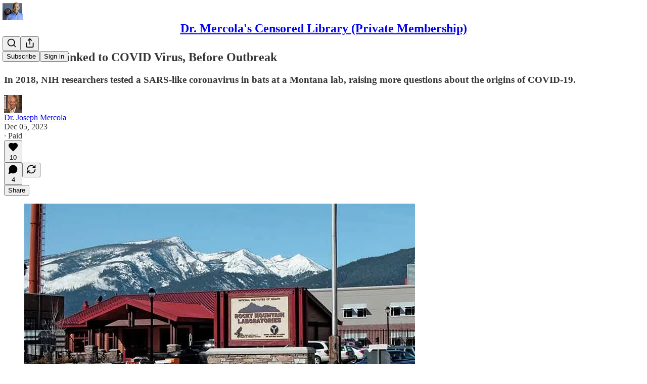

--- FILE ---
content_type: application/javascript; charset=UTF-8
request_url: https://takecontrol.substack.com/cdn-cgi/challenge-platform/scripts/jsd/main.js
body_size: 4525
content:
window._cf_chl_opt={UxxT8:'g'};~function(F3,k,f,I,h,Z,N,Q){F3=D,function(j,v,Fp,F2,S,L){for(Fp={j:371,v:292,S:367,L:388,E:354,z:306,d:289,O:332,R:304,s:370,c:347,M:390,b:372,x:319},F2=D,S=j();!![];)try{if(L=parseInt(F2(Fp.j))/1*(parseInt(F2(Fp.v))/2)+-parseInt(F2(Fp.S))/3*(-parseInt(F2(Fp.L))/4)+-parseInt(F2(Fp.E))/5*(-parseInt(F2(Fp.z))/6)+-parseInt(F2(Fp.d))/7*(-parseInt(F2(Fp.O))/8)+parseInt(F2(Fp.R))/9*(parseInt(F2(Fp.s))/10)+parseInt(F2(Fp.c))/11*(-parseInt(F2(Fp.M))/12)+parseInt(F2(Fp.b))/13*(parseInt(F2(Fp.x))/14),v===L)break;else S.push(S.shift())}catch(E){S.push(S.shift())}}(F,335105),k=this||self,f=k[F3(382)],I={},I[F3(285)]='o',I[F3(281)]='s',I[F3(326)]='u',I[F3(357)]='z',I[F3(284)]='n',I[F3(393)]='I',I[F3(378)]='b',h=I,k[F3(310)]=function(j,S,L,E,FL,FT,Fy,F8,O,R,s,M,x,A){if(FL={j:356,v:327,S:280,L:327,E:300,z:299,d:368,O:300,R:368,s:336,c:291,M:321,b:350,x:369},FT={j:387,v:321,S:288},Fy={j:305,v:395,S:389,L:301},F8=F3,null===S||void 0===S)return E;for(O=C(S),j[F8(FL.j)][F8(FL.v)]&&(O=O[F8(FL.S)](j[F8(FL.j)][F8(FL.L)](S))),O=j[F8(FL.E)][F8(FL.z)]&&j[F8(FL.d)]?j[F8(FL.O)][F8(FL.z)](new j[(F8(FL.R))](O)):function(V,F9,G){for(F9=F8,V[F9(FT.j)](),G=0;G<V[F9(FT.v)];V[G+1]===V[G]?V[F9(FT.S)](G+1,1):G+=1);return V}(O),R='nAsAaAb'.split('A'),R=R[F8(FL.s)][F8(FL.c)](R),s=0;s<O[F8(FL.M)];M=O[s],x=l(j,S,M),R(x)?(A=x==='s'&&!j[F8(FL.b)](S[M]),F8(FL.x)===L+M?z(L+M,x):A||z(L+M,S[M])):z(L+M,x),s++);return E;function z(V,G,F7){F7=D,Object[F7(Fy.j)][F7(Fy.v)][F7(Fy.S)](E,G)||(E[G]=[]),E[G][F7(Fy.L)](V)}},Z=F3(380)[F3(283)](';'),N=Z[F3(336)][F3(291)](Z),k[F3(346)]=function(j,v,Fz,FF,S,L,E,z){for(Fz={j:307,v:321,S:321,L:328,E:301,z:312},FF=F3,S=Object[FF(Fz.j)](v),L=0;L<S[FF(Fz.v)];L++)if(E=S[L],E==='f'&&(E='N'),j[E]){for(z=0;z<v[S[L]][FF(Fz.S)];-1===j[E][FF(Fz.L)](v[S[L]][z])&&(N(v[S[L]][z])||j[E][FF(Fz.E)]('o.'+v[S[L]][z])),z++);}else j[E]=v[S[L]][FF(Fz.z)](function(O){return'o.'+O})},Q=function(Fw,FM,Fc,Fs,FR,Fq,FB,S,L,E){return Fw={j:339,v:322},FM={j:364,v:364,S:301,L:364,E:344,z:364,d:282,O:301},Fc={j:321},Fs={j:341},FR={j:321,v:282,S:305,L:395,E:389,z:305,d:395,O:389,R:305,s:389,c:341,M:301,b:341,x:301,a:341,A:364,m:301,V:395,G:389,W:301,n:341,K:301,Y:301,o:364,U:301,X:301,F0:344},Fq={j:278,v:282},FB=F3,S=String[FB(Fw.j)],L={'h':function(z){return z==null?'':L.g(z,6,function(d,Ft){return Ft=D,Ft(Fq.j)[Ft(Fq.v)](d)})},'g':function(z,O,R,Fj,s,M,x,A,V,G,W,K,Y,o,U,X,F0,F1){if(Fj=FB,null==z)return'';for(M={},x={},A='',V=2,G=3,W=2,K=[],Y=0,o=0,U=0;U<z[Fj(FR.j)];U+=1)if(X=z[Fj(FR.v)](U),Object[Fj(FR.S)][Fj(FR.L)][Fj(FR.E)](M,X)||(M[X]=G++,x[X]=!0),F0=A+X,Object[Fj(FR.z)][Fj(FR.d)][Fj(FR.O)](M,F0))A=F0;else{if(Object[Fj(FR.R)][Fj(FR.d)][Fj(FR.s)](x,A)){if(256>A[Fj(FR.c)](0)){for(s=0;s<W;Y<<=1,o==O-1?(o=0,K[Fj(FR.M)](R(Y)),Y=0):o++,s++);for(F1=A[Fj(FR.b)](0),s=0;8>s;Y=Y<<1.68|F1&1,O-1==o?(o=0,K[Fj(FR.M)](R(Y)),Y=0):o++,F1>>=1,s++);}else{for(F1=1,s=0;s<W;Y=F1|Y<<1,O-1==o?(o=0,K[Fj(FR.x)](R(Y)),Y=0):o++,F1=0,s++);for(F1=A[Fj(FR.a)](0),s=0;16>s;Y=Y<<1|1&F1,o==O-1?(o=0,K[Fj(FR.M)](R(Y)),Y=0):o++,F1>>=1,s++);}V--,V==0&&(V=Math[Fj(FR.A)](2,W),W++),delete x[A]}else for(F1=M[A],s=0;s<W;Y=Y<<1|F1&1.64,o==O-1?(o=0,K[Fj(FR.m)](R(Y)),Y=0):o++,F1>>=1,s++);A=(V--,0==V&&(V=Math[Fj(FR.A)](2,W),W++),M[F0]=G++,String(X))}if(A!==''){if(Object[Fj(FR.z)][Fj(FR.V)][Fj(FR.G)](x,A)){if(256>A[Fj(FR.a)](0)){for(s=0;s<W;Y<<=1,O-1==o?(o=0,K[Fj(FR.W)](R(Y)),Y=0):o++,s++);for(F1=A[Fj(FR.n)](0),s=0;8>s;Y=1&F1|Y<<1.21,o==O-1?(o=0,K[Fj(FR.K)](R(Y)),Y=0):o++,F1>>=1,s++);}else{for(F1=1,s=0;s<W;Y=F1|Y<<1,O-1==o?(o=0,K[Fj(FR.Y)](R(Y)),Y=0):o++,F1=0,s++);for(F1=A[Fj(FR.n)](0),s=0;16>s;Y=Y<<1.29|F1&1,o==O-1?(o=0,K[Fj(FR.M)](R(Y)),Y=0):o++,F1>>=1,s++);}V--,V==0&&(V=Math[Fj(FR.o)](2,W),W++),delete x[A]}else for(F1=M[A],s=0;s<W;Y=F1&1.45|Y<<1,o==O-1?(o=0,K[Fj(FR.m)](R(Y)),Y=0):o++,F1>>=1,s++);V--,0==V&&W++}for(F1=2,s=0;s<W;Y=F1&1|Y<<1,o==O-1?(o=0,K[Fj(FR.U)](R(Y)),Y=0):o++,F1>>=1,s++);for(;;)if(Y<<=1,O-1==o){K[Fj(FR.X)](R(Y));break}else o++;return K[Fj(FR.F0)]('')},'j':function(z,Fv){return Fv=FB,z==null?'':''==z?null:L.i(z[Fv(Fc.j)],32768,function(d,FS){return FS=Fv,z[FS(Fs.j)](d)})},'i':function(z,O,R,Fk,s,M,x,A,V,G,W,K,Y,o,U,X,F1,F0){for(Fk=FB,s=[],M=4,x=4,A=3,V=[],K=R(0),Y=O,o=1,G=0;3>G;s[G]=G,G+=1);for(U=0,X=Math[Fk(FM.j)](2,2),W=1;X!=W;F0=Y&K,Y>>=1,Y==0&&(Y=O,K=R(o++)),U|=(0<F0?1:0)*W,W<<=1);switch(U){case 0:for(U=0,X=Math[Fk(FM.v)](2,8),W=1;X!=W;F0=K&Y,Y>>=1,0==Y&&(Y=O,K=R(o++)),U|=(0<F0?1:0)*W,W<<=1);F1=S(U);break;case 1:for(U=0,X=Math[Fk(FM.j)](2,16),W=1;W!=X;F0=K&Y,Y>>=1,0==Y&&(Y=O,K=R(o++)),U|=(0<F0?1:0)*W,W<<=1);F1=S(U);break;case 2:return''}for(G=s[3]=F1,V[Fk(FM.S)](F1);;){if(o>z)return'';for(U=0,X=Math[Fk(FM.v)](2,A),W=1;X!=W;F0=Y&K,Y>>=1,Y==0&&(Y=O,K=R(o++)),U|=(0<F0?1:0)*W,W<<=1);switch(F1=U){case 0:for(U=0,X=Math[Fk(FM.j)](2,8),W=1;X!=W;F0=K&Y,Y>>=1,Y==0&&(Y=O,K=R(o++)),U|=(0<F0?1:0)*W,W<<=1);s[x++]=S(U),F1=x-1,M--;break;case 1:for(U=0,X=Math[Fk(FM.L)](2,16),W=1;W!=X;F0=K&Y,Y>>=1,0==Y&&(Y=O,K=R(o++)),U|=(0<F0?1:0)*W,W<<=1);s[x++]=S(U),F1=x-1,M--;break;case 2:return V[Fk(FM.E)]('')}if(0==M&&(M=Math[Fk(FM.z)](2,A),A++),s[F1])F1=s[F1];else if(x===F1)F1=G+G[Fk(FM.d)](0);else return null;V[Fk(FM.O)](F1),s[x++]=G+F1[Fk(FM.d)](0),M--,G=F1,0==M&&(M=Math[Fk(FM.z)](2,A),A++)}}},E={},E[FB(Fw.v)]=L.h,E}(),y();function J(j,v,FV,Fm,FA,Fa,Fh,S,L){FV={j:311,v:313,S:383,L:386,E:333,z:385,d:303,O:279,R:345,s:287,c:351,M:295,b:398,x:396,a:322,A:335},Fm={j:340},FA={j:365,v:342,S:318,L:365},Fa={j:287},Fh=F3,S=k[Fh(FV.j)],L=new k[(Fh(FV.v))](),L[Fh(FV.S)](Fh(FV.L),Fh(FV.E)+k[Fh(FV.z)][Fh(FV.d)]+Fh(FV.O)+S.r),S[Fh(FV.R)]&&(L[Fh(FV.s)]=5e3,L[Fh(FV.c)]=function(FP){FP=Fh,v(FP(Fa.j))}),L[Fh(FV.M)]=function(Fl){Fl=Fh,L[Fl(FA.j)]>=200&&L[Fl(FA.j)]<300?v(Fl(FA.v)):v(Fl(FA.S)+L[Fl(FA.L)])},L[Fh(FV.b)]=function(FC){FC=Fh,v(FC(Fm.j))},L[Fh(FV.x)](Q[Fh(FV.a)](JSON[Fh(FV.A)](j)))}function e(j,Fb,Ff){return Fb={j:394},Ff=F3,Math[Ff(Fb.j)]()<j}function D(B,t,j){return j=F(),D=function(v,S,k){return v=v-278,k=j[v],k},D(B,t)}function H(Fd,FD,S,L,E,z,d){FD=(Fd={j:373,v:397,S:399,L:353,E:308,z:337,d:325,O:348,R:391,s:297,c:324,M:359},F3);try{return S=f[FD(Fd.j)](FD(Fd.v)),S[FD(Fd.S)]=FD(Fd.L),S[FD(Fd.E)]='-1',f[FD(Fd.z)][FD(Fd.d)](S),L=S[FD(Fd.O)],E={},E=SmLg3(L,L,'',E),E=SmLg3(L,L[FD(Fd.R)]||L[FD(Fd.s)],'n.',E),E=SmLg3(L,S[FD(Fd.c)],'d.',E),f[FD(Fd.z)][FD(Fd.M)](S),z={},z.r=E,z.e=null,z}catch(O){return d={},d.r={},d.e=O,d}}function T(S,L,FU,FQ,E,z,d){if(FU={j:377,v:345,S:342,L:343,E:376,z:316,d:349,O:293,R:338,s:362,c:293},FQ=F3,E=FQ(FU.j),!S[FQ(FU.v)])return;L===FQ(FU.S)?(z={},z[FQ(FU.L)]=E,z[FQ(FU.E)]=S.r,z[FQ(FU.z)]=FQ(FU.S),k[FQ(FU.d)][FQ(FU.O)](z,'*')):(d={},d[FQ(FU.L)]=E,d[FQ(FU.E)]=S.r,d[FQ(FU.z)]=FQ(FU.R),d[FQ(FU.s)]=L,k[FQ(FU.d)][FQ(FU.c)](d,'*'))}function C(j,Fi,F6,v){for(Fi={j:280,v:307,S:330},F6=F3,v=[];j!==null;v=v[F6(Fi.j)](Object[F6(Fi.v)](j)),j=Object[F6(Fi.S)](j));return v}function i(L,E,FG,FZ,z,d,O,R,s,c,M,b){if(FG={j:384,v:338,S:311,L:333,E:385,z:303,d:320,O:355,R:313,s:383,c:386,M:287,b:351,x:361,a:385,A:315,m:379,V:363,G:334,W:302,n:366,K:329,Y:352,o:317,U:343,X:290,F0:396,F1:322},FZ=F3,!e(.01))return![];d=(z={},z[FZ(FG.j)]=L,z[FZ(FG.v)]=E,z);try{O=k[FZ(FG.S)],R=FZ(FG.L)+k[FZ(FG.E)][FZ(FG.z)]+FZ(FG.d)+O.r+FZ(FG.O),s=new k[(FZ(FG.R))](),s[FZ(FG.s)](FZ(FG.c),R),s[FZ(FG.M)]=2500,s[FZ(FG.b)]=function(){},c={},c[FZ(FG.x)]=k[FZ(FG.a)][FZ(FG.A)],c[FZ(FG.m)]=k[FZ(FG.a)][FZ(FG.V)],c[FZ(FG.G)]=k[FZ(FG.E)][FZ(FG.W)],c[FZ(FG.n)]=k[FZ(FG.E)][FZ(FG.K)],M=c,b={},b[FZ(FG.Y)]=d,b[FZ(FG.o)]=M,b[FZ(FG.U)]=FZ(FG.X),s[FZ(FG.F0)](Q[FZ(FG.F1)](b))}catch(x){}}function l(j,v,S,FJ,F5,L){F5=(FJ={j:286,v:300,S:323,L:300,E:296},F3);try{return v[S][F5(FJ.j)](function(){}),'p'}catch(E){}try{if(null==v[S])return v[S]===void 0?'u':'x'}catch(z){return'i'}return j[F5(FJ.v)][F5(FJ.S)](v[S])?'a':v[S]===j[F5(FJ.L)]?'C':!0===v[S]?'T':v[S]===!1?'F':(L=typeof v[S],F5(FJ.E)==L?P(j,v[S])?'N':'f':h[L]||'?')}function y(Fo,FY,Fn,FN,j,v,S,L,E){if(Fo={j:311,v:345,S:298,L:374,E:331,z:331,d:360,O:309,R:309},FY={j:298,v:374,S:309},Fn={j:314},FN=F3,j=k[FN(Fo.j)],!j)return;if(!g())return;(v=![],S=j[FN(Fo.v)]===!![],L=function(Fu,z){if(Fu=FN,!v){if(v=!![],!g())return;z=H(),J(z.r,function(d){T(j,d)}),z.e&&i(Fu(Fn.j),z.e)}},f[FN(Fo.S)]!==FN(Fo.L))?L():k[FN(Fo.E)]?f[FN(Fo.z)](FN(Fo.d),L):(E=f[FN(Fo.O)]||function(){},f[FN(Fo.R)]=function(FH){FH=FN,E(),f[FH(FY.j)]!==FH(FY.v)&&(f[FH(FY.S)]=E,L())})}function P(j,v,Fe,F4){return Fe={j:375,v:305,S:392,L:389,E:328,z:381},F4=F3,v instanceof j[F4(Fe.j)]&&0<j[F4(Fe.j)][F4(Fe.v)][F4(Fe.S)][F4(Fe.L)](v)[F4(Fe.E)](F4(Fe.z))}function F(FX){return FX='chlApiClientVersion,18129ffYeip,Set,d.cookie,559420iXYnQV,45467QrbAje,65JzgESi,createElement,loading,Function,sid,cloudflare-invisible,boolean,chlApiUrl,_cf_chl_opt;IWcE4;Rnrj2;MnHSY6;AOwm3;IpYo4;DktaO6;jJnRO8;jqSd0;BCsL6;KoHeN1;LYXex0;MMkG8;GHGja3;SmLg3;eiUW7;RIgDA6;SFhM7,[native code],document,open,msg,_cf_chl_opt,POST,sort,16icuVPo,call,12ZoFiav,clientInformation,toString,bigint,random,hasOwnProperty,send,iframe,onerror,style,PIjd0wS8oiYsK35Qf$WyN4lJEg7rMmc2AV9vtBHXGCUakFh+b-6eO1quLxRDZpnzT,/jsd/oneshot/cc251d99e06e/0.6927512914649345:1763543589:Ga5IG0_CMFyaRlrocYLz0HYaMRTuqM9w5JtUHn6J6ks/,concat,string,charAt,split,number,object,catch,timeout,splice,70GBOMrc,jsd,bind,2zNWMxL,postMessage,now,onload,function,navigator,readyState,from,Array,push,MZAL3,UxxT8,9VmQOiT,prototype,6QOlZZe,keys,tabIndex,onreadystatechange,SmLg3,__CF$cv$params,map,XMLHttpRequest,error on cf_chl_props,FuTV3,event,chctx,http-code:,461048GHRGqz,/b/ov1/0.6927512914649345:1763543589:Ga5IG0_CMFyaRlrocYLz0HYaMRTuqM9w5JtUHn6J6ks/,length,vqFgJniaB,isArray,contentDocument,appendChild,undefined,getOwnPropertyNames,indexOf,BFNxv0,getPrototypeOf,addEventListener,155456VdAHZM,/cdn-cgi/challenge-platform/h/,chlApiRumWidgetAgeMs,stringify,includes,body,error,fromCharCode,xhr-error,charCodeAt,success,source,join,api,eiUW7,3902635oMlXOu,contentWindow,parent,isNaN,ontimeout,errorInfoObject,display: none,1026645gKImEx,/invisible/jsd,Object,symbol,floor,removeChild,DOMContentLoaded,chlApiSitekey,detail,ttuO8,pow,status'.split(','),F=function(){return FX},F()}function g(Fx,FI,j,v,S,L){return Fx={j:311,v:358,S:358,L:294},FI=F3,j=k[FI(Fx.j)],v=3600,S=Math[FI(Fx.v)](+atob(j.t)),L=Math[FI(Fx.S)](Date[FI(Fx.L)]()/1e3),L-S>v?![]:!![]}}()